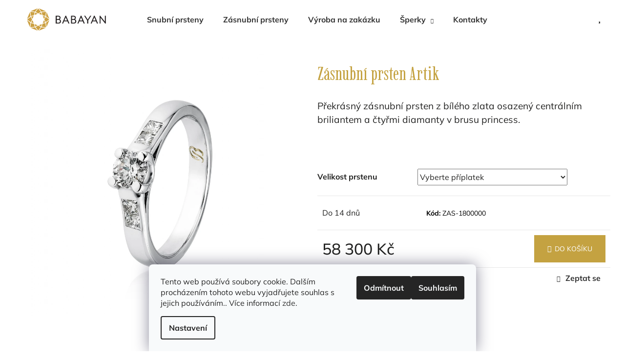

--- FILE ---
content_type: text/html; charset=utf-8
request_url: https://www.klenoty-babayan.cz/zasnubni-prsten-model-1800000/
body_size: 21457
content:
<!doctype html><html lang="cs" dir="ltr" class="header-background-dark external-fonts-loaded"><head><meta charset="utf-8" /><meta name="viewport" content="width=device-width,initial-scale=1" /><title>Zásnubní prsten Artik - Klenoty-Babayan</title><link rel="preconnect" href="https://cdn.myshoptet.com" /><link rel="dns-prefetch" href="https://cdn.myshoptet.com" /><link rel="preload" href="https://cdn.myshoptet.com/prj/dist/master/cms/libs/jquery/jquery-1.11.3.min.js" as="script" /><link href="https://cdn.myshoptet.com/prj/dist/master/cms/templates/frontend_templates/shared/css/font-face/mulish.css" rel="stylesheet"><link href="https://cdn.myshoptet.com/prj/dist/master/cms/templates/frontend_templates/shared/css/font-face/noto-sans.css" rel="stylesheet"><link href="https://cdn.myshoptet.com/prj/dist/master/shop/dist/font-shoptet-12.css.d637f40c301981789c16.css" rel="stylesheet"><script>
dataLayer = [];
dataLayer.push({'shoptet' : {
    "pageId": 694,
    "pageType": "productDetail",
    "currency": "CZK",
    "currencyInfo": {
        "decimalSeparator": ",",
        "exchangeRate": 1,
        "priceDecimalPlaces": 2,
        "symbol": "K\u010d",
        "symbolLeft": 0,
        "thousandSeparator": " "
    },
    "language": "cs",
    "projectId": 369492,
    "product": {
        "id": 1604,
        "guid": "9b43161c-5f25-11eb-a252-ecf4bbd79d2f",
        "hasVariants": false,
        "codes": [
            {
                "code": "ZAS-1800000"
            }
        ],
        "code": "ZAS-1800000",
        "name": "Z\u00e1snubn\u00ed prsten Artik",
        "appendix": "",
        "weight": 0,
        "currentCategory": "Z\u00e1snubn\u00ed prsteny",
        "currentCategoryGuid": "6eaaf881-c734-11ea-a6c2-b8ca3a6063f8",
        "defaultCategory": "Z\u00e1snubn\u00ed prsteny",
        "defaultCategoryGuid": "6eaaf881-c734-11ea-a6c2-b8ca3a6063f8",
        "currency": "CZK",
        "priceWithVat": 58300
    },
    "stocks": [
        {
            "id": "ext",
            "title": "Sklad",
            "isDeliveryPoint": 0,
            "visibleOnEshop": 1
        }
    ],
    "cartInfo": {
        "id": null,
        "freeShipping": false,
        "freeShippingFrom": 0,
        "leftToFreeGift": {
            "formattedPrice": "0 K\u010d",
            "priceLeft": 0
        },
        "freeGift": false,
        "leftToFreeShipping": {
            "priceLeft": 0,
            "dependOnRegion": 0,
            "formattedPrice": "0 K\u010d"
        },
        "discountCoupon": [],
        "getNoBillingShippingPrice": {
            "withoutVat": 0,
            "vat": 0,
            "withVat": 0
        },
        "cartItems": [],
        "taxMode": "ORDINARY"
    },
    "cart": [],
    "customer": {
        "priceRatio": 1,
        "priceListId": 1,
        "groupId": null,
        "registered": false,
        "mainAccount": false
    }
}});
dataLayer.push({'cookie_consent' : {
    "marketing": "denied",
    "analytics": "denied"
}});
document.addEventListener('DOMContentLoaded', function() {
    shoptet.consent.onAccept(function(agreements) {
        if (agreements.length == 0) {
            return;
        }
        dataLayer.push({
            'cookie_consent' : {
                'marketing' : (agreements.includes(shoptet.config.cookiesConsentOptPersonalisation)
                    ? 'granted' : 'denied'),
                'analytics': (agreements.includes(shoptet.config.cookiesConsentOptAnalytics)
                    ? 'granted' : 'denied')
            },
            'event': 'cookie_consent'
        });
    });
});
</script>
<meta property="og:type" content="website"><meta property="og:site_name" content="klenoty-babayan.cz"><meta property="og:url" content="https://www.klenoty-babayan.cz/zasnubni-prsten-model-1800000/"><meta property="og:title" content="Zásnubní prsten Artik - Klenoty-Babayan"><meta name="author" content="Klenoty-Babayan"><meta name="web_author" content="Shoptet.cz"><meta name="dcterms.rightsHolder" content="www.klenoty-babayan.cz"><meta name="robots" content="index,follow"><meta property="og:image" content="https://cdn.myshoptet.com/usr/www.klenoty-babayan.cz/user/shop/big/1604-1_3-prsten-1.jpg?6578b1fe"><meta property="og:description" content="Zásnubní prsten Artik. Překrásný zásnubní prsten z bílého zlata osazený centrálním briliantem a čtyřmi diamanty v brusu princess.
"><meta name="description" content="Zásnubní prsten Artik. Překrásný zásnubní prsten z bílého zlata osazený centrálním briliantem a čtyřmi diamanty v brusu princess.
"><meta property="product:price:amount" content="58300"><meta property="product:price:currency" content="CZK"><style>:root {--color-primary: #333333;--color-primary-h: 0;--color-primary-s: 0%;--color-primary-l: 20%;--color-primary-hover: #475B67;--color-primary-hover-h: 203;--color-primary-hover-s: 18%;--color-primary-hover-l: 34%;--color-secondary: #c4a241;--color-secondary-h: 44;--color-secondary-s: 53%;--color-secondary-l: 51%;--color-secondary-hover: #A68933;--color-secondary-hover-h: 45;--color-secondary-hover-s: 53%;--color-secondary-hover-l: 43%;--color-tertiary: #DDDDDD;--color-tertiary-h: 0;--color-tertiary-s: 0%;--color-tertiary-l: 87%;--color-tertiary-hover: #c4a241;--color-tertiary-hover-h: 44;--color-tertiary-hover-s: 53%;--color-tertiary-hover-l: 51%;--color-header-background: #333333;--template-font: "Mulish";--template-headings-font: "Noto Sans";--header-background-url: none;--cookies-notice-background: #F8FAFB;--cookies-notice-color: #252525;--cookies-notice-button-hover: #27263f;--cookies-notice-link-hover: #3b3a5f;--templates-update-management-preview-mode-content: "Náhled aktualizací šablony je aktivní pro váš prohlížeč."}</style>
    
    <link href="https://cdn.myshoptet.com/prj/dist/master/shop/dist/main-12.less.a712b24f4ee06168baf8.css" rel="stylesheet" />
        
    <script>var shoptet = shoptet || {};</script>
    <script src="https://cdn.myshoptet.com/prj/dist/master/shop/dist/main-3g-header.js.05f199e7fd2450312de2.js"></script>
<!-- User include --><!-- api 427(81) html code header -->
<link rel="stylesheet" href="https://cdn.myshoptet.com/usr/api2.dklab.cz/user/documents/_doplnky/instagram/369492/9/369492_9.css" type="text/css" /><style>
        :root {
            --dklab-instagram-header-color: #000000;  
            --dklab-instagram-header-background: #DDDDDD;  
            --dklab-instagram-font-weight: 700;
            --dklab-instagram-font-size: 180%;
            --dklab-instagram-logoUrl: url(https://cdn.myshoptet.com/usr/api2.dklab.cz/user/documents/_doplnky/instagram/img/logo-duha.png); 
            --dklab-instagram-logo-size-width: 40px;
            --dklab-instagram-logo-size-height: 40px;                        
            --dklab-instagram-hover-content: 0;                        
            --dklab-instagram-padding: 0px;                        
            --dklab-instagram-border-color: #888888;
            
        }
        </style>
<!-- service 427(81) html code header -->
<link rel="stylesheet" href="https://cdn.myshoptet.com/usr/api2.dklab.cz/user/documents/_doplnky/instagram/font/instagramplus.css" type="text/css" />

<!-- project html code header -->
<link rel="stylesheet" media="all" href="/user/documents/upload/aos.css">
<link rel="preconnect" href="https://fonts.gstatic.com">
<link href="https://fonts.googleapis.com/css2?family=Imbue:wght@400&display=swap" rel="stylesheet">

<link rel="stylesheet" media="all" href="/user/documents/upload/app.compiled.css?v=2.12" id="style">

<script type="text/javascript">
(function () {
  'use strict';

  const CATEGORY_HREF = '/snubni-prsteny';

  function isSnubniPrstenyPage() {
    const params = document.querySelector('.detail-parameters-wrapper');
    if (!params) return false;
    const links = params.querySelectorAll('a');
    for (const a of links) {
      const href = (a.getAttribute('href') || '').replace(/\/+$/, '');
      if (href === CATEGORY_HREF) return true;
    }
    return false;
  }

  function applyPrefix(el) {
    if (!el) return;
    if (el.querySelector('.od-prefix')) return;

    const txt = (el.textContent || '').trim().toLowerCase();
    if (txt.startsWith('od ')) return;

    const span = document.createElement('span');
    span.className = 'od-prefix';
    span.textContent = 'od ';
    el.insertBefore(span, el.firstChild || null);
  }

  function watchElement(el) {
    applyPrefix(el);
    const mo = new MutationObserver(() => applyPrefix(el));
    mo.observe(el, { childList: true, characterData: true, subtree: true });
  }

  function initOnceFound() {
    const el = document.querySelector('.calculated-price');
    if (el) watchElement(el);
  }

  function boot() {
    if (!isSnubniPrstenyPage()) return;

    initOnceFound();

    // Rerender/late-load guard
    const bodyMo = new MutationObserver(() => initOnceFound());
    bodyMo.observe(document.body, { childList: true, subtree: true });
  }

  if (document.readyState === 'loading') {
    document.addEventListener('DOMContentLoaded', boot);
  } else {
  	boot();
  }
})();
</script>
<!-- /User include --><link rel="shortcut icon" href="/favicon.ico" type="image/x-icon" /><link rel="canonical" href="https://www.klenoty-babayan.cz/zasnubni-prsten-model-1800000/" />    <!-- Global site tag (gtag.js) - Google Analytics -->
    <script async src="https://www.googletagmanager.com/gtag/js?id=UA-166978427-1"></script>
    <script>
        
        window.dataLayer = window.dataLayer || [];
        function gtag(){dataLayer.push(arguments);}
        

                    console.debug('default consent data');

            gtag('consent', 'default', {"ad_storage":"denied","analytics_storage":"denied","ad_user_data":"denied","ad_personalization":"denied","wait_for_update":500});
            dataLayer.push({
                'event': 'default_consent'
            });
        
        gtag('js', new Date());

                gtag('config', 'UA-166978427-1', { 'groups': "UA" });
        
        
        
        
        
        
        
        
                gtag('set', 'currency', 'CZK');

        gtag('event', 'view_item', {
            "send_to": "UA",
            "items": [
                {
                    "id": "ZAS-1800000",
                    "name": "Z\u00e1snubn\u00ed prsten Artik",
                    "category": "Z\u00e1snubn\u00ed prsteny",
                                                            "price": 48181.82
                }
            ]
        });
        
        
        
        
        
        
        
        
        
        
        
        
        document.addEventListener('DOMContentLoaded', function() {
            if (typeof shoptet.tracking !== 'undefined') {
                for (var id in shoptet.tracking.bannersList) {
                    gtag('event', 'view_promotion', {
                        "send_to": "UA",
                        "promotions": [
                            {
                                "id": shoptet.tracking.bannersList[id].id,
                                "name": shoptet.tracking.bannersList[id].name,
                                "position": shoptet.tracking.bannersList[id].position
                            }
                        ]
                    });
                }
            }

            shoptet.consent.onAccept(function(agreements) {
                if (agreements.length !== 0) {
                    console.debug('gtag consent accept');
                    var gtagConsentPayload =  {
                        'ad_storage': agreements.includes(shoptet.config.cookiesConsentOptPersonalisation)
                            ? 'granted' : 'denied',
                        'analytics_storage': agreements.includes(shoptet.config.cookiesConsentOptAnalytics)
                            ? 'granted' : 'denied',
                                                                                                'ad_user_data': agreements.includes(shoptet.config.cookiesConsentOptPersonalisation)
                            ? 'granted' : 'denied',
                        'ad_personalization': agreements.includes(shoptet.config.cookiesConsentOptPersonalisation)
                            ? 'granted' : 'denied',
                        };
                    console.debug('update consent data', gtagConsentPayload);
                    gtag('consent', 'update', gtagConsentPayload);
                    dataLayer.push(
                        { 'event': 'update_consent' }
                    );
                }
            });
        });
    </script>
</head><body class="desktop id-694 in-zasnubni-prsteny template-12 type-product type-detail one-column-body columns-3 ums_forms_redesign--off ums_a11y_category_page--on ums_discussion_rating_forms--off ums_flags_display_unification--on ums_a11y_login--on mobile-header-version-0"><noscript>
    <style>
        #header {
            padding-top: 0;
            position: relative !important;
            top: 0;
        }
        .header-navigation {
            position: relative !important;
        }
        .overall-wrapper {
            margin: 0 !important;
        }
        body:not(.ready) {
            visibility: visible !important;
        }
    </style>
    <div class="no-javascript">
        <div class="no-javascript__title">Musíte změnit nastavení vašeho prohlížeče</div>
        <div class="no-javascript__text">Podívejte se na: <a href="https://www.google.com/support/bin/answer.py?answer=23852">Jak povolit JavaScript ve vašem prohlížeči</a>.</div>
        <div class="no-javascript__text">Pokud používáte software na blokování reklam, může být nutné povolit JavaScript z této stránky.</div>
        <div class="no-javascript__text">Děkujeme.</div>
    </div>
</noscript>

        <div id="fb-root"></div>
        <script>
            window.fbAsyncInit = function() {
                FB.init({
//                    appId            : 'your-app-id',
                    autoLogAppEvents : true,
                    xfbml            : true,
                    version          : 'v19.0'
                });
            };
        </script>
        <script async defer crossorigin="anonymous" src="https://connect.facebook.net/cs_CZ/sdk.js"></script>    <div class="siteCookies siteCookies--bottom siteCookies--light js-siteCookies" role="dialog" data-testid="cookiesPopup" data-nosnippet>
        <div class="siteCookies__form">
            <div class="siteCookies__content">
                <div class="siteCookies__text">
                    Tento web používá soubory cookie. Dalším procházením tohoto webu vyjadřujete souhlas s jejich používáním.. Více informací <a href="https://369492.myshoptet.com/podminky-ochrany-osobnich-udaju/" target="\">zde</a>.
                </div>
                <p class="siteCookies__links">
                    <button class="siteCookies__link js-cookies-settings" aria-label="Nastavení cookies" data-testid="cookiesSettings">Nastavení</button>
                </p>
            </div>
            <div class="siteCookies__buttonWrap">
                                    <button class="siteCookies__button js-cookiesConsentSubmit" value="reject" aria-label="Odmítnout cookies" data-testid="buttonCookiesReject">Odmítnout</button>
                                <button class="siteCookies__button js-cookiesConsentSubmit" value="all" aria-label="Přijmout cookies" data-testid="buttonCookiesAccept">Souhlasím</button>
            </div>
        </div>
        <script>
            document.addEventListener("DOMContentLoaded", () => {
                const siteCookies = document.querySelector('.js-siteCookies');
                document.addEventListener("scroll", shoptet.common.throttle(() => {
                    const st = document.documentElement.scrollTop;
                    if (st > 1) {
                        siteCookies.classList.add('siteCookies--scrolled');
                    } else {
                        siteCookies.classList.remove('siteCookies--scrolled');
                    }
                }, 100));
            });
        </script>
    </div>
<a href="#content" class="skip-link sr-only">Přejít na obsah</a><div class="overall-wrapper">
    <div class="user-action">
                        <dialog id="login" class="dialog dialog--modal dialog--fullscreen js-dialog--modal" aria-labelledby="loginHeading">
        <div class="dialog__close dialog__close--arrow">
                        <button type="button" class="btn toggle-window-arr" data-dialog-close data-testid="backToShop">Zpět <span>do obchodu</span></button>
            </div>
        <div class="dialog__wrapper">
            <div class="dialog__content dialog__content--form">
                <div class="dialog__header">
                    <h2 id="loginHeading" class="dialog__heading dialog__heading--login">Přihlášení k vašemu účtu</h2>
                </div>
                <div id="customerLogin" class="dialog__body">
                    <form action="/action/Customer/Login/" method="post" id="formLoginIncluded" class="csrf-enabled formLogin" data-testid="formLogin"><input type="hidden" name="referer" value="" /><div class="form-group"><div class="input-wrapper email js-validated-element-wrapper no-label"><input type="email" name="email" class="form-control" autofocus placeholder="E-mailová adresa (např. jan@novak.cz)" data-testid="inputEmail" autocomplete="email" required /></div></div><div class="form-group"><div class="input-wrapper password js-validated-element-wrapper no-label"><input type="password" name="password" class="form-control" placeholder="Heslo" data-testid="inputPassword" autocomplete="current-password" required /><span class="no-display">Nemůžete vyplnit toto pole</span><input type="text" name="surname" value="" class="no-display" /></div></div><div class="form-group"><div class="login-wrapper"><button type="submit" class="btn btn-secondary btn-text btn-login" data-testid="buttonSubmit">Přihlásit se</button><div class="password-helper"><a href="/registrace/" data-testid="signup" rel="nofollow">Nová registrace</a><a href="/klient/zapomenute-heslo/" rel="nofollow">Zapomenuté heslo</a></div></div></div></form>
                </div>
            </div>
        </div>
    </dialog>
            </div>
<header id="header"><div class="container navigation-wrapper"><div class="site-name"><a href="/" data-testid="linkWebsiteLogo"><img src="https://cdn.myshoptet.com/usr/www.klenoty-babayan.cz/user/logos/logotyp.svg" alt="Klenoty-Babayan" fetchpriority="low" /></a></div><nav id="navigation" aria-label="Hlavní menu" data-collapsible="true"><div class="navigation-in menu"><ul class="menu-level-1" role="menubar" data-testid="headerMenuItems"><li class="menu-item-697" role="none"><a href="/snubni-prsteny/" data-testid="headerMenuItem" role="menuitem" aria-expanded="false"><b>Snubní prsteny</b></a></li>
<li class="menu-item-694" role="none"><a href="/zasnubni-prsteny/" class="active" data-testid="headerMenuItem" role="menuitem" aria-expanded="false"><b>Zásnubní prsteny</b></a></li>
<li class="menu-item-717" role="none"><a href="/vyroba/" data-testid="headerMenuItem" role="menuitem" aria-expanded="false"><b>Výroba na zakázku</b></a></li>
<li class="menu-item-700 ext" role="none"><a href="/sperky/" data-testid="headerMenuItem" role="menuitem" aria-haspopup="true" aria-expanded="false"><b>Šperky</b><span class="submenu-arrow"></span></a><ul class="menu-level-2" aria-label="Šperky" tabindex="-1" role="menu"><li class="menu-item-703" role="none"><a href="/nausnice/" data-image="https://cdn.myshoptet.com/usr/www.klenoty-babayan.cz/user/categories/thumb/_nausnice_b-1.jpg" data-testid="headerMenuItem" role="menuitem"><span>Náušnice</span></a>
                        </li><li class="menu-item-706" role="none"><a href="/prsteny/" data-image="https://cdn.myshoptet.com/usr/www.klenoty-babayan.cz/user/categories/thumb/img_8274.jpg" data-testid="headerMenuItem" role="menuitem"><span>Prsteny</span></a>
                        </li><li class="menu-item-709" role="none"><a href="/privesky/" data-image="https://cdn.myshoptet.com/usr/www.klenoty-babayan.cz/user/categories/thumb/img_8337.jpg" data-testid="headerMenuItem" role="menuitem"><span>Přívěsky</span></a>
                        </li><li class="menu-item-715" role="none"><a href="/naramky/" data-image="https://cdn.myshoptet.com/usr/www.klenoty-babayan.cz/user/categories/thumb/37ks_2mm_84300k___1_22ct-1.png" data-testid="headerMenuItem" role="menuitem"><span>Náramky</span></a>
                        </li></ul></li>
<li class="menu-item-725" role="none"><a href="/kontakty/" data-testid="headerMenuItem" role="menuitem" aria-expanded="false"><b>Kontakty</b></a></li>
</ul></div><span class="navigation-close"></span></nav><div class="menu-helper" data-testid="hamburgerMenu"><span>Více</span></div>

    <div class="navigation-buttons">
                <a href="#" class="toggle-window" data-target="search" data-testid="linkSearchIcon"><span class="sr-only">Hledat</span></a>
                    
        <button class="top-nav-button top-nav-button-login" type="button" data-dialog-id="login" aria-haspopup="dialog" aria-controls="login" data-testid="signin">
            <span class="sr-only">Přihlášení</span>
        </button>
                    <a href="/kosik/" class="toggle-window cart-count" data-target="cart" data-testid="headerCart" rel="nofollow" aria-haspopup="dialog" aria-expanded="false" aria-controls="cart-widget"><span class="sr-only">Nákupní košík</span></a>
        <a href="#" class="toggle-window" data-target="navigation" data-testid="hamburgerMenu"><span class="sr-only">Menu</span></a>
    </div>

</div></header><!-- / header -->


<div id="content-wrapper" class="container_resetted content-wrapper">
    
                                <div class="breadcrumbs" itemscope itemtype="https://schema.org/BreadcrumbList">
                                                                            <span id="navigation-first" data-basetitle="Klenoty-Babayan" itemprop="itemListElement" itemscope itemtype="https://schema.org/ListItem">
                <a href="/" itemprop="item" ><span itemprop="name">Domů</span></a>
                <span class="navigation-bullet">/</span>
                <meta itemprop="position" content="1" />
            </span>
                                <span id="navigation-1" itemprop="itemListElement" itemscope itemtype="https://schema.org/ListItem">
                <a href="/zasnubni-prsteny/" itemprop="item" data-testid="breadcrumbsSecondLevel"><span itemprop="name">Zásnubní prsteny</span></a>
                <span class="navigation-bullet">/</span>
                <meta itemprop="position" content="2" />
            </span>
                                            <span id="navigation-2" itemprop="itemListElement" itemscope itemtype="https://schema.org/ListItem" data-testid="breadcrumbsLastLevel">
                <meta itemprop="item" content="https://www.klenoty-babayan.cz/zasnubni-prsten-model-1800000/" />
                <meta itemprop="position" content="3" />
                <span itemprop="name" data-title="Zásnubní prsten Artik">Zásnubní prsten Artik <span class="appendix"></span></span>
            </span>
            </div>
            
    <div class="content-wrapper-in">
                <main id="content" class="content wide">
                            
<div class="p-detail" itemscope itemtype="https://schema.org/Product">

    
    <meta itemprop="name" content="Zásnubní prsten Artik" />
    <meta itemprop="category" content="Úvodní stránka &gt; Zásnubní prsteny &gt; Zásnubní prsten Artik" />
    <meta itemprop="url" content="https://www.klenoty-babayan.cz/zasnubni-prsten-model-1800000/" />
    <meta itemprop="image" content="https://cdn.myshoptet.com/usr/www.klenoty-babayan.cz/user/shop/big/1604-1_3-prsten-1.jpg?6578b1fe" />
            <meta itemprop="description" content="Překrásný zásnubní prsten z bílého zlata osazený centrálním briliantem a čtyřmi diamanty v brusu princess.
" />
                                            
        <div class="p-detail-inner">

        <div class="p-data-wrapper">
            <div class="p-detail-inner-header">
                                <h1>
                      Zásnubní prsten Artik                </h1>
            </div>

                            <div class="p-short-description" data-testid="productCardShortDescr">
                    <p>Překrásný zásnubní prsten z bílého zlata osazený centrálním briliantem a čtyřmi diamanty v brusu princess.</p>
<div class="flt-l padd-r-10"><br /><br /></div>
                </div>
            

            <form action="/action/Cart/addCartItem/" method="post" id="product-detail-form" class="pr-action csrf-enabled" data-testid="formProduct">
                <meta itemprop="productID" content="1604" /><meta itemprop="identifier" content="9b43161c-5f25-11eb-a252-ecf4bbd79d2f" /><meta itemprop="sku" content="ZAS-1800000" /><span itemprop="offers" itemscope itemtype="https://schema.org/Offer"><meta itemprop="url" content="https://www.klenoty-babayan.cz/zasnubni-prsten-model-1800000/" /><meta itemprop="price" content="58300.00" /><meta itemprop="priceCurrency" content="CZK" /><link itemprop="itemCondition" href="https://schema.org/NewCondition" /></span><input type="hidden" name="productId" value="1604" /><input type="hidden" name="priceId" value="412415" /><input type="hidden" name="language" value="cs" />

                <div class="p-variants-block">
                                    <table class="detail-parameters">
                        <tbody>
                        
                                                                                                                <tr class="surcharge-list">
                                    <th>
                                            Velikost prstenu
                                    </th>
                                    <td>
                                        <select name="surchargeParameterValueId[107]" class="parameter-id-107 surcharge-parameter" data-parameter-id="107" data-parameter-name="Velikost prstenu" required="required"><option value="" data-choose="true" data-index="0">Vyberte příplatek</option><option value="926" data-surcharge-final-price="0" data-surcharge-additional-price="0">45 +0 Kč</option><option value="929" data-surcharge-final-price="0" data-surcharge-additional-price="0">46 +0 Kč</option><option value="932" data-surcharge-final-price="0" data-surcharge-additional-price="0">47 +0 Kč</option><option value="935" data-surcharge-final-price="0" data-surcharge-additional-price="0">48 +0 Kč</option><option value="938" data-surcharge-final-price="0" data-surcharge-additional-price="0">49 +0 Kč</option><option value="941" data-surcharge-final-price="0" data-surcharge-additional-price="0">50 +0 Kč</option><option value="944" data-surcharge-final-price="0" data-surcharge-additional-price="0">51 +0 Kč</option><option value="947" data-surcharge-final-price="0" data-surcharge-additional-price="0">52 +0 Kč</option><option value="950" data-surcharge-final-price="0" data-surcharge-additional-price="0">53 +0 Kč</option><option value="953" data-surcharge-final-price="0" data-surcharge-additional-price="0">54 +0 Kč</option><option value="956" data-surcharge-final-price="0" data-surcharge-additional-price="0">55 +0 Kč</option><option value="959" data-surcharge-final-price="0" data-surcharge-additional-price="0">56 +0 Kč</option><option value="962" data-surcharge-final-price="0" data-surcharge-additional-price="0">57 +0 Kč</option><option value="965" data-surcharge-final-price="0" data-surcharge-additional-price="0">58 +0 Kč</option><option value="968" data-surcharge-final-price="0" data-surcharge-additional-price="0">59 +0 Kč</option><option value="971" data-surcharge-final-price="0" data-surcharge-additional-price="0">60 +0 Kč</option><option value="974" data-surcharge-final-price="0" data-surcharge-additional-price="0">61 +0 Kč</option><option value="977" data-surcharge-final-price="0" data-surcharge-additional-price="0">62 +0 Kč</option><option value="980" data-surcharge-final-price="0" data-surcharge-additional-price="0">63 +0 Kč</option><option value="983" data-surcharge-final-price="0" data-surcharge-additional-price="0">64 +0 Kč</option><option value="986" data-surcharge-final-price="0" data-surcharge-additional-price="0">65 +0 Kč</option></select>
                                    </td>
                                </tr>
                                                    
                                                                                                </tbody>
                    </table>
                            </div>



            <div class="p-basic-info-block">
                <div class="block">
                                                            

    
    <span class="availability-label" data-testid="labelAvailability">
                    Do 14 dnů            </span>
    
                                </div>
                <div class="block">
                                            <span class="p-code">
        <span class="p-code-label">Kód:</span>
                    <span>ZAS-1800000</span>
            </span>
                </div>
                <div class="block">
                                                        </div>
            </div>

                                        
            <div class="p-to-cart-block">
                            <div class="p-final-price-wrapper">
                                                            <strong class="price-final" data-testid="productCardPrice">
            <span class="price-final-holder calculated" data-price="58300">
                <span class="calculated-price">58 300 Kč</span>
    

        </span>
    </strong>
                                            <span class="price-measure">
                    
                        </span>
                    
                </div>
                            <div class="p-add-to-cart-wrapper">
                                <div class="add-to-cart" data-testid="divAddToCart">
                
<span class="quantity">
    <span
        class="increase-tooltip js-increase-tooltip"
        data-trigger="manual"
        data-container="body"
        data-original-title="Není možné zakoupit více než 9999 ks."
        aria-hidden="true"
        role="tooltip"
        data-testid="tooltip">
    </span>

    <span
        class="decrease-tooltip js-decrease-tooltip"
        data-trigger="manual"
        data-container="body"
        data-original-title="Minimální množství, které lze zakoupit, je 1 ks."
        aria-hidden="true"
        role="tooltip"
        data-testid="tooltip">
    </span>
    <label>
        <input
            type="number"
            name="amount"
            value="1"
            class="amount"
            autocomplete="off"
            data-decimals="0"
                        step="1"
            min="1"
            max="9999"
            aria-label="Množství"
            data-testid="cartAmount"/>
    </label>

    <button
        class="increase"
        type="button"
        aria-label="Zvýšit množství o 1"
        data-testid="increase">
            <span class="increase__sign">&plus;</span>
    </button>

    <button
        class="decrease"
        type="button"
        aria-label="Snížit množství o 1"
        data-testid="decrease">
            <span class="decrease__sign">&minus;</span>
    </button>
</span>
                    
                <button type="submit" class="btn btn-conversion add-to-cart-button" data-testid="buttonAddToCart" aria-label="Do košíku Zásnubní prsten Artik">Do košíku</button>
            
            </div>
                            </div>
            </div>


            </form>

            
            

            <div class="p-param-block">
                <div class="detail-parameters-wrapper">
                    <table class="detail-parameters second">
                        <tr>
    <th>
        <span class="row-header-label">
            Kategorie<span class="row-header-label-colon">:</span>
        </span>
    </th>
    <td>
        <a href="/zasnubni-prsteny/">Zásnubní prsteny</a>    </td>
</tr>
            <tr>
            <th>
                <span class="row-header-label">
                                            Barva materiálu<span class="row-header-label-colon">:</span>
                                    </span>
            </th>
            <td>
                                                            bílá                                                </td>
        </tr>
            <tr>
            <th>
                <span class="row-header-label">
                                            Číslo<span class="row-header-label-colon">:</span>
                                    </span>
            </th>
            <td>
                                                            18----22339                                                </td>
        </tr>
            <tr>
            <th>
                <span class="row-header-label">
                                            Čistota briliantu<span class="row-header-label-colon">:</span>
                                    </span>
            </th>
            <td>
                                                            VS/E                                                </td>
        </tr>
            <tr>
            <th>
                <span class="row-header-label">
                                            Kámen<span class="row-header-label-colon">:</span>
                                    </span>
            </th>
            <td>
                                                            Briliant                                                </td>
        </tr>
            <tr>
            <th>
                <span class="row-header-label">
                                            Materiál<span class="row-header-label-colon">:</span>
                                    </span>
            </th>
            <td>
                                                            Zlato                                                </td>
        </tr>
            <tr>
            <th>
                <span class="row-header-label">
                                            Počet kamenů (celkem)<span class="row-header-label-colon">:</span>
                                    </span>
            </th>
            <td>
                                                            5                                                </td>
        </tr>
            <tr>
            <th>
                <span class="row-header-label">
                                            Ryzost<span class="row-header-label-colon">:</span>
                                    </span>
            </th>
            <td>
                                                            14 karátů (585/1000)                                                </td>
        </tr>
            <tr>
            <th>
                <span class="row-header-label">
                                            Váha v karátech<span class="row-header-label-colon">:</span>
                                    </span>
            </th>
            <td>
                                                            0,470ct                                                </td>
        </tr>
                        </table>
                </div>
                <div class="social-buttons-wrapper">
                    <div class="link-icons" data-testid="productDetailActionIcons">
    <a href="#" class="link-icon print" title="Tisknout produkt"><span>Tisk</span></a>
    <a href="/zasnubni-prsten-model-1800000:dotaz/" class="link-icon chat" title="Mluvit s prodejcem" rel="nofollow"><span>Zeptat se</span></a>
                <a href="#" class="link-icon share js-share-buttons-trigger" title="Sdílet produkt"><span>Sdílet</span></a>
    </div>
                        <div class="social-buttons no-display">
                    <div class="twitter">
                <script>
        window.twttr = (function(d, s, id) {
            var js, fjs = d.getElementsByTagName(s)[0],
                t = window.twttr || {};
            if (d.getElementById(id)) return t;
            js = d.createElement(s);
            js.id = id;
            js.src = "https://platform.twitter.com/widgets.js";
            fjs.parentNode.insertBefore(js, fjs);
            t._e = [];
            t.ready = function(f) {
                t._e.push(f);
            };
            return t;
        }(document, "script", "twitter-wjs"));
        </script>

<a
    href="https://twitter.com/share"
    class="twitter-share-button"
        data-lang="cs"
    data-url="https://www.klenoty-babayan.cz/zasnubni-prsten-model-1800000/"
>Tweet</a>

            </div>
                    <div class="facebook">
                <div
            data-layout="button_count"
        class="fb-like"
        data-action="like"
        data-show-faces="false"
        data-share="false"
                        data-width="285"
        data-height="26"
    >
</div>

            </div>
                                <div class="close-wrapper">
        <a href="#" class="close-after js-share-buttons-trigger" title="Sdílet produkt">Zavřít</a>
    </div>

            </div>
                </div>
            </div>


                                </div>

        <div class="p-image-wrapper">
            
            <div class="p-image" style="" data-testid="mainImage">
                

<a href="https://cdn.myshoptet.com/usr/www.klenoty-babayan.cz/user/shop/big/1604-1_3-prsten-1.jpg?6578b1fe" class="p-main-image cbox"><img src="https://cdn.myshoptet.com/usr/www.klenoty-babayan.cz/user/shop/big/1604-1_3-prsten-1.jpg?6578b1fe" alt="3 Prsten(1)" width="1024" height="1024"  fetchpriority="high" />
</a>                


                

    

            </div>
            <div class="row">
                            </div>

        </div>
    </div>

    <div class="container container--bannersBenefit">
            </div>

        



        
    <div class="shp-tabs-wrapper p-detail-tabs-wrapper">
        <div class="row">
            <div class="col-sm-12 shp-tabs-row responsive-nav">
                <div class="shp-tabs-holder">
    <ul id="p-detail-tabs" class="shp-tabs p-detail-tabs visible-links" role="tablist">
                            <li class="shp-tab active" data-testid="tabDescription">
                <a href="#description" class="shp-tab-link" role="tab" data-toggle="tab">Popis</a>
            </li>
                                                <li class="shp-tab" data-testid="tabRelatedProducts">
                <a href="#productsRelated" class="shp-tab-link" role="tab" data-toggle="tab">Související (1)</a>
            </li>
                                                                                                         <li class="shp-tab" data-testid="tabDiscussion">
                                <a href="#productDiscussion" class="shp-tab-link" role="tab" data-toggle="tab">Diskuze</a>
            </li>
                                        </ul>
</div>
            </div>
            <div class="col-sm-12 ">
                <div id="tab-content" class="tab-content">
                                                                                                            <div id="description" class="tab-pane fade in active" role="tabpanel">
        <div class="description-inner">
            <div class="basic-description">
                
                                    <p>Popis produktu není dostupný</p>
                            </div>
            
        </div>
    </div>
                                                    
    <div id="productsRelated" class="tab-pane fade" role="tabpanel">

        <div class="products products-block products-additional p-switchable">
            
        
                    <div class="product col-sm-6 col-md-12 col-lg-6 active related-sm-screen-show">
    <div class="p" data-micro="product" data-micro-product-id="1559" data-micro-identifier="984e7e9c-5f25-11eb-8292-ecf4bbd79d2f" data-testid="productItem">
                    <a href="/zasnubni-prsten-model-3942-01/" class="image">
                <img src="data:image/svg+xml,%3Csvg%20width%3D%22423%22%20height%3D%22423%22%20xmlns%3D%22http%3A%2F%2Fwww.w3.org%2F2000%2Fsvg%22%3E%3C%2Fsvg%3E" alt="Prsten 01 doostren" data-micro-image="https://cdn.myshoptet.com/usr/www.klenoty-babayan.cz/user/shop/big/1559-1_prsten-01-doostren.jpg?6578b1fe" width="423" height="423"  data-src="https://cdn.myshoptet.com/usr/www.klenoty-babayan.cz/user/shop/detail/1559-1_prsten-01-doostren.jpg?6578b1fe
" fetchpriority="low" />
                                                                                                                                    
    

    


            </a>
        
        <div class="p-in">

            <div class="p-in-in">
                <a href="/zasnubni-prsten-model-3942-01/" class="name" data-micro="url">
                    <span data-micro="name" data-testid="productCardName">
                          Zásnubní prsten Diamond Flower                    </span>
                </a>
                
    
                            </div>

            <div class="p-bottom no-buttons">
                
                <div data-micro="offer"
    data-micro-price="59000.00"
    data-micro-price-currency="CZK"
>
                    <div class="prices">
                                                                                
                        
                        
                        
            <div class="price price-final" data-testid="productCardPrice">
        <strong>
                                        59 000 Kč
                    </strong>
        

        
    </div>


                        

                    </div>

                    

                                            <div class="p-tools">
                                                                                    
    
                                                                                            <a href="/zasnubni-prsten-model-3942-01/" class="btn btn-primary" aria-hidden="true" tabindex="-1">Detail</a>
                                                    </div>
                    
                                                        

                </div>

            </div>

        </div>

        
    

                    <span class="no-display" data-micro="sku">ZAS-3942/01</span>
    
    </div>
</div>
            </div>

        
    </div>
                                                                                                            <div id="productDiscussion" class="tab-pane fade" role="tabpanel" data-testid="areaDiscussion">
        <div id="discussionWrapper" class="discussion-wrapper unveil-wrapper" data-parent-tab="productDiscussion" data-testid="wrapperDiscussion">
                                    
    <div class="discussionContainer js-discussion-container" data-editorid="discussion">
                    <p data-testid="textCommentNotice">Buďte první, kdo napíše příspěvek k této položce. </p>
                                                        <div class="add-comment discussion-form-trigger" data-unveil="discussion-form" aria-expanded="false" aria-controls="discussion-form" role="button">
                <span class="link-like comment-icon" data-testid="buttonAddComment">Přidat komentář</span>
                        </div>
                        <div id="discussion-form" class="discussion-form vote-form js-hidden">
                            <form action="/action/ProductDiscussion/addPost/" method="post" id="formDiscussion" data-testid="formDiscussion">
    <input type="hidden" name="formId" value="9" />
    <input type="hidden" name="discussionEntityId" value="1604" />
            <div class="row">
        <div class="form-group col-xs-12 col-sm-6">
            <input type="text" name="fullName" value="" id="fullName" class="form-control" placeholder="Jméno" data-testid="inputUserName"/>
                        <span class="no-display">Nevyplňujte toto pole:</span>
            <input type="text" name="surname" value="" class="no-display" />
        </div>
        <div class="form-group js-validated-element-wrapper no-label col-xs-12 col-sm-6">
            <input type="email" name="email" value="" id="email" class="form-control js-validate-required" placeholder="E-mail" data-testid="inputEmail"/>
        </div>
        <div class="col-xs-12">
            <div class="form-group">
                <input type="text" name="title" id="title" class="form-control" placeholder="Název" data-testid="inputTitle" />
            </div>
            <div class="form-group no-label js-validated-element-wrapper">
                <textarea name="message" id="message" class="form-control js-validate-required" rows="7" placeholder="Komentář" data-testid="inputMessage"></textarea>
            </div>
                                <div class="form-group js-validated-element-wrapper consents consents-first">
            <input
                type="hidden"
                name="consents[]"
                id="discussionConsents37"
                value="37"
                                                        data-special-message="validatorConsent"
                            />
                                        <label for="discussionConsents37" class="whole-width">
                                        Vložením komentáře souhlasíte s <a href="/podminky-ochrany-osobnich-udaju/" target="_blank" rel="noopener noreferrer">podmínkami ochrany osobních údajů</a>
                </label>
                    </div>
                            <fieldset class="box box-sm box-bg-default">
    <h4>Bezpečnostní kontrola</h4>
    <div class="form-group captcha-image">
        <img src="[data-uri]" alt="" data-testid="imageCaptcha" width="150" height="40"  fetchpriority="low" />
    </div>
    <div class="form-group js-validated-element-wrapper smart-label-wrapper">
        <label for="captcha"><span class="required-asterisk">Opište text z obrázku</span></label>
        <input type="text" id="captcha" name="captcha" class="form-control js-validate js-validate-required">
    </div>
</fieldset>
            <div class="form-group">
                <input type="submit" value="Odeslat komentář" class="btn btn-sm btn-primary" data-testid="buttonSendComment" />
            </div>
        </div>
    </div>
</form>

                    </div>
                    </div>

        </div>
    </div>
                                                        </div>
            </div>
        </div>
    </div>
</div>
                    </main>
    </div>
    
            
    
                    <div id="cart-widget" class="content-window cart-window" role="dialog" aria-hidden="true">
                <div class="content-window-in cart-window-in">
                                <button type="button" class="btn toggle-window-arr toggle-window" data-target="cart" data-testid="backToShop" aria-controls="cart-widget">Zpět <span>do obchodu</span></button>
                        <div class="container place-cart-here">
                        <div class="loader-overlay">
                            <div class="loader"></div>
                        </div>
                    </div>
                </div>
            </div>
            <div class="content-window search-window" itemscope itemtype="https://schema.org/WebSite">
                <meta itemprop="headline" content="Zásnubní prsteny"/><meta itemprop="url" content="https://www.klenoty-babayan.cz"/><meta itemprop="text" content="Zásnubní prsten Artik. Překrásný zásnubní prsten z bílého zlata osazený centrálním briliantem a čtyřmi diamanty v brusu princess. "/>                <div class="content-window-in search-window-in">
                                <button type="button" class="btn toggle-window-arr toggle-window" data-target="search" data-testid="backToShop" aria-controls="cart-widget">Zpět <span>do obchodu</span></button>
                        <div class="container">
                        <div class="search"><h2>Co potřebujete najít?</h2><form action="/action/ProductSearch/prepareString/" method="post"
    id="formSearchForm" class="search-form compact-form js-search-main"
    itemprop="potentialAction" itemscope itemtype="https://schema.org/SearchAction" data-testid="searchForm">
    <fieldset>
        <meta itemprop="target"
            content="https://www.klenoty-babayan.cz/vyhledavani/?string={string}"/>
        <input type="hidden" name="language" value="cs"/>
        
            
<input
    type="search"
    name="string"
        class="query-input form-control search-input js-search-input lg"
    placeholder="Napište, co hledáte"
    autocomplete="off"
    required
    itemprop="query-input"
    aria-label="Vyhledávání"
    data-testid="searchInput"
>
            <button type="submit" class="btn btn-default btn-arrow-right btn-lg" data-testid="searchBtn"><span class="sr-only">Hledat</span></button>
        
    </fieldset>
</form>
<h3>Doporučujeme</h3><div class="recommended-products"></div></div>
                    </div>
                </div>
            </div>
            
</div>
        
        
                            <footer id="footer">
                    <h2 class="sr-only">Zápatí</h2>
                    
    
                                                                <div class="container footer-rows">
                            
                                                


<div class="row custom-footer elements-many">
                    
        <div class="custom-footer__instagram col-sm-6 col-lg-3">
                                                                                                                        <h4><span>Instagram</span></h4>
        
    
                                                        </div>
                    
        <div class="custom-footer__banner1 col-sm-6 col-lg-3">
                            <div class="banner"><div class="banner-wrapper"><span data-ec-promo-id="60"><img src='https://cdn.myshoptet.com/usr/www.klenoty-babayan.cz/user/documents/upload/logo.svg?v=4'></span></div></div>
                    </div>
                    
        <div class="custom-footer__contact col-sm-6 col-lg-3">
                                                                                                            <h4><span>Kontakt</span></h4>


    <div class="contact-box no-image" data-testid="contactbox">
                            <strong data-testid="contactboxName">Ašot Babayan</strong>
        
        <ul>
                            <li>
                    <span class="mail" data-testid="contactboxEmail">
                                                    <a href="mailto:info&#64;klenoty-babayan.cz">info<!---->&#64;<!---->klenoty-babayan.cz</a>
                                            </span>
                </li>
            
            
                            <li>
                    <span class="cellphone">
                                                                                <a href="tel:+420603338383" aria-label="Zavolat na +420603338383" data-testid="contactboxCellphone">
                                +420 603 338 383
                            </a>
                                            </span>
                </li>
            
            

                
                
                
                
                
                
                
            

        </ul>

    </div>


<script type="application/ld+json">
    {
        "@context" : "https://schema.org",
        "@type" : "Organization",
        "name" : "Klenoty-Babayan",
        "url" : "https://www.klenoty-babayan.cz",
                "employee" : "Ašot Babayan",
                    "email" : "info@klenoty-babayan.cz",
                            "telephone" : "+420 603 338 383",
                                
                                                    "sameAs" : ["\", \"\", \""]
            }
</script>

                                                        </div>
                    
        <div class="custom-footer__articles col-sm-6 col-lg-3">
                                                                                                                        <h4><span>Informace pro vás</span></h4>
    <ul>
                    <li><a href="/vyroba/">Výroba na zakázku</a></li>
                    <li><a href="/o-nas/">O nás</a></li>
                    <li><a href="/jak-nakupovat/">Jak nakupovat</a></li>
                    <li><a href="/obchodni-podminky/">Obchodní podmínky</a></li>
                    <li><a href="/reklamacni-rad/">Reklamační řád</a></li>
                    <li><a href="/podminky-ochrany-osobnich-udaju/">Podmínky ochrany osobních údajů </a></li>
                    <li><a href="/cookies/">Cookies</a></li>
            </ul>

                                                        </div>
                    
        <div class="custom-footer__banner2 col-sm-6 col-lg-3">
                            <div class="banner"><div class="banner-wrapper"><span data-ec-promo-id="12"><div id="footer-soc">
<a href="https://www.facebook.com/aurumantis.cz" id="fb" target="_blank">FB</a>
<a href="https://www.instagram.com/babayan_wedding_rings/" id="ig" target="_blank">IG</a>

<div id="assoc">
<img src='https://cdn.myshoptet.com/usr/www.klenoty-babayan.cz/user/documents/upload/footer.png' />
</div>
<div id="punc-list"><a href="/user/documents/upload/puncovni-znaky.png" target="_blank">Přehled puncovních značek.</a></div>
</div>

<p id="cookies">
  Tento web používá soubory cookie. Dalším procházením tohoto webu vyjadřujete souhlas s jejich používáním.
</p></span></div></div>
                    </div>
    </div>
                        </div>
                                        
            
                    
                        <div class="container footer-bottom">
                            <span id="signature" style="display: inline-block !important; visibility: visible !important;"><a href="https://www.shoptet.cz/?utm_source=footer&utm_medium=link&utm_campaign=create_by_shoptet" class="image" target="_blank"><img src="data:image/svg+xml,%3Csvg%20width%3D%2217%22%20height%3D%2217%22%20xmlns%3D%22http%3A%2F%2Fwww.w3.org%2F2000%2Fsvg%22%3E%3C%2Fsvg%3E" data-src="https://cdn.myshoptet.com/prj/dist/master/cms/img/common/logo/shoptetLogo.svg" width="17" height="17" alt="Shoptet" class="vam" fetchpriority="low" /></a><a href="https://www.shoptet.cz/?utm_source=footer&utm_medium=link&utm_campaign=create_by_shoptet" class="title" target="_blank">Vytvořil Shoptet</a></span>
                            <span class="copyright" data-testid="textCopyright">
                                Copyright 2026 <strong>Klenoty-Babayan</strong>. Všechna práva vyhrazena.                                                                    <a href="#" class="cookies-settings js-cookies-settings" data-testid="cookiesSettings">Upravit nastavení cookies</a>
                                                            </span>
                        </div>
                    
                    
                                            
                </footer>
                <!-- / footer -->
                    
        </div>
        <!-- / overall-wrapper -->

                    <script src="https://cdn.myshoptet.com/prj/dist/master/cms/libs/jquery/jquery-1.11.3.min.js"></script>
                <script>var shoptet = shoptet || {};shoptet.abilities = {"about":{"generation":3,"id":"12"},"config":{"category":{"product":{"image_size":"detail"}},"navigation_breakpoint":991,"number_of_active_related_products":4,"product_slider":{"autoplay":false,"autoplay_speed":3000,"loop":true,"navigation":true,"pagination":true,"shadow_size":0}},"elements":{"recapitulation_in_checkout":true},"feature":{"directional_thumbnails":false,"extended_ajax_cart":true,"extended_search_whisperer":false,"fixed_header":false,"images_in_menu":false,"product_slider":false,"simple_ajax_cart":false,"smart_labels":false,"tabs_accordion":false,"tabs_responsive":true,"top_navigation_menu":false,"user_action_fullscreen":true}};shoptet.design = {"template":{"name":"Step","colorVariant":"12-eight"},"layout":{"homepage":"catalog4","subPage":"catalog4","productDetail":"catalog3"},"colorScheme":{"conversionColor":"#c4a241","conversionColorHover":"#A68933","color1":"#333333","color2":"#475B67","color3":"#DDDDDD","color4":"#c4a241"},"fonts":{"heading":"Noto Sans","text":"Mulish"},"header":{"backgroundImage":null,"image":null,"logo":"https:\/\/www.klenoty-babayan.czuser\/logos\/logotyp.svg","color":"#333333"},"background":{"enabled":false,"color":null,"image":null}};shoptet.config = {};shoptet.events = {};shoptet.runtime = {};shoptet.content = shoptet.content || {};shoptet.updates = {};shoptet.messages = [];shoptet.messages['lightboxImg'] = "Obrázek";shoptet.messages['lightboxOf'] = "z";shoptet.messages['more'] = "Více";shoptet.messages['cancel'] = "Zrušit";shoptet.messages['removedItem'] = "Položka byla odstraněna z košíku.";shoptet.messages['discountCouponWarning'] = "Zapomněli jste uplatnit slevový kupón. Pro pokračování jej uplatněte pomocí tlačítka vedle vstupního pole, nebo jej smažte.";shoptet.messages['charsNeeded'] = "Prosím, použijte minimálně 3 znaky!";shoptet.messages['invalidCompanyId'] = "Neplané IČ, povoleny jsou pouze číslice";shoptet.messages['needHelp'] = "Potřebujete pomoc?";shoptet.messages['showContacts'] = "Zobrazit kontakty";shoptet.messages['hideContacts'] = "Skrýt kontakty";shoptet.messages['ajaxError'] = "Došlo k chybě; obnovte prosím stránku a zkuste to znovu.";shoptet.messages['variantWarning'] = "Zvolte prosím variantu produktu.";shoptet.messages['chooseVariant'] = "Zvolte variantu";shoptet.messages['unavailableVariant'] = "Tato varianta není dostupná a není možné ji objednat.";shoptet.messages['withVat'] = "včetně DPH";shoptet.messages['withoutVat'] = "bez DPH";shoptet.messages['toCart'] = "Do košíku";shoptet.messages['emptyCart'] = "Prázdný košík";shoptet.messages['change'] = "Změnit";shoptet.messages['chosenBranch'] = "Zvolená pobočka";shoptet.messages['validatorRequired'] = "Povinné pole";shoptet.messages['validatorEmail'] = "Prosím vložte platnou e-mailovou adresu";shoptet.messages['validatorUrl'] = "Prosím vložte platnou URL adresu";shoptet.messages['validatorDate'] = "Prosím vložte platné datum";shoptet.messages['validatorNumber'] = "Vložte číslo";shoptet.messages['validatorDigits'] = "Prosím vložte pouze číslice";shoptet.messages['validatorCheckbox'] = "Zadejte prosím všechna povinná pole";shoptet.messages['validatorConsent'] = "Bez souhlasu nelze odeslat.";shoptet.messages['validatorPassword'] = "Hesla se neshodují";shoptet.messages['validatorInvalidPhoneNumber'] = "Vyplňte prosím platné telefonní číslo bez předvolby.";shoptet.messages['validatorInvalidPhoneNumberSuggestedRegion'] = "Neplatné číslo — navržený region: %1";shoptet.messages['validatorInvalidCompanyId'] = "Neplatné IČ, musí být ve tvaru jako %1";shoptet.messages['validatorFullName'] = "Nezapomněli jste příjmení?";shoptet.messages['validatorHouseNumber'] = "Prosím zadejte správné číslo domu";shoptet.messages['validatorZipCode'] = "Zadané PSČ neodpovídá zvolené zemi";shoptet.messages['validatorShortPhoneNumber'] = "Telefonní číslo musí mít min. 8 znaků";shoptet.messages['choose-personal-collection'] = "Prosím vyberte místo doručení u osobního odběru, není zvoleno.";shoptet.messages['choose-external-shipping'] = "Upřesněte prosím vybraný způsob dopravy";shoptet.messages['choose-ceska-posta'] = "Pobočka České Pošty není určena, zvolte prosím některou";shoptet.messages['choose-hupostPostaPont'] = "Pobočka Maďarské pošty není vybrána, zvolte prosím nějakou";shoptet.messages['choose-postSk'] = "Pobočka Slovenské pošty není zvolena, vyberte prosím některou";shoptet.messages['choose-ulozenka'] = "Pobočka Uloženky nebyla zvolena, prosím vyberte některou";shoptet.messages['choose-zasilkovna'] = "Pobočka Zásilkovny nebyla zvolena, prosím vyberte některou";shoptet.messages['choose-ppl-cz'] = "Pobočka PPL ParcelShop nebyla vybrána, vyberte prosím jednu";shoptet.messages['choose-glsCz'] = "Pobočka GLS ParcelShop nebyla zvolena, prosím vyberte některou";shoptet.messages['choose-dpd-cz'] = "Ani jedna z poboček služby DPD Parcel Shop nebyla zvolená, prosím vyberte si jednu z možností.";shoptet.messages['watchdogType'] = "Je zapotřebí vybrat jednu z možností u sledování produktu.";shoptet.messages['watchdog-consent-required'] = "Musíte zaškrtnout všechny povinné souhlasy";shoptet.messages['watchdogEmailEmpty'] = "Prosím vyplňte e-mail";shoptet.messages['privacyPolicy'] = 'Musíte souhlasit s ochranou osobních údajů';shoptet.messages['amountChanged'] = '(množství bylo změněno)';shoptet.messages['unavailableCombination'] = 'Není k dispozici v této kombinaci';shoptet.messages['specifyShippingMethod'] = 'Upřesněte dopravu';shoptet.messages['PIScountryOptionMoreBanks'] = 'Možnost platby z %1 bank';shoptet.messages['PIScountryOptionOneBank'] = 'Možnost platby z 1 banky';shoptet.messages['PIScurrencyInfoCZK'] = 'V měně CZK lze zaplatit pouze prostřednictvím českých bank.';shoptet.messages['PIScurrencyInfoHUF'] = 'V měně HUF lze zaplatit pouze prostřednictvím maďarských bank.';shoptet.messages['validatorVatIdWaiting'] = "Ověřujeme";shoptet.messages['validatorVatIdValid'] = "Ověřeno";shoptet.messages['validatorVatIdInvalid'] = "DIČ se nepodařilo ověřit, i přesto můžete objednávku dokončit";shoptet.messages['validatorVatIdInvalidOrderForbid'] = "Zadané DIČ nelze nyní ověřit, protože služba ověřování je dočasně nedostupná. Zkuste opakovat zadání později, nebo DIČ vymažte s vaši objednávku dokončete v režimu OSS. Případně kontaktujte prodejce.";shoptet.messages['validatorVatIdInvalidOssRegime'] = "Zadané DIČ nemůže být ověřeno, protože služba ověřování je dočasně nedostupná. Vaše objednávka bude dokončena v režimu OSS. Případně kontaktujte prodejce.";shoptet.messages['previous'] = "Předchozí";shoptet.messages['next'] = "Následující";shoptet.messages['close'] = "Zavřít";shoptet.messages['imageWithoutAlt'] = "Tento obrázek nemá popisek";shoptet.messages['newQuantity'] = "Nové množství:";shoptet.messages['currentQuantity'] = "Aktuální množství:";shoptet.messages['quantityRange'] = "Prosím vložte číslo v rozmezí %1 a %2";shoptet.messages['skipped'] = "Přeskočeno";shoptet.messages.validator = {};shoptet.messages.validator.nameRequired = "Zadejte jméno a příjmení.";shoptet.messages.validator.emailRequired = "Zadejte e-mailovou adresu (např. jan.novak@example.com).";shoptet.messages.validator.phoneRequired = "Zadejte telefonní číslo.";shoptet.messages.validator.messageRequired = "Napište komentář.";shoptet.messages.validator.descriptionRequired = shoptet.messages.validator.messageRequired;shoptet.messages.validator.captchaRequired = "Vyplňte bezpečnostní kontrolu.";shoptet.messages.validator.consentsRequired = "Potvrďte svůj souhlas.";shoptet.messages.validator.scoreRequired = "Zadejte počet hvězdiček.";shoptet.messages.validator.passwordRequired = "Zadejte heslo, které bude obsahovat min. 4 znaky.";shoptet.messages.validator.passwordAgainRequired = shoptet.messages.validator.passwordRequired;shoptet.messages.validator.currentPasswordRequired = shoptet.messages.validator.passwordRequired;shoptet.messages.validator.birthdateRequired = "Zadejte datum narození.";shoptet.messages.validator.billFullNameRequired = "Zadejte jméno a příjmení.";shoptet.messages.validator.deliveryFullNameRequired = shoptet.messages.validator.billFullNameRequired;shoptet.messages.validator.billStreetRequired = "Zadejte název ulice.";shoptet.messages.validator.deliveryStreetRequired = shoptet.messages.validator.billStreetRequired;shoptet.messages.validator.billHouseNumberRequired = "Zadejte číslo domu.";shoptet.messages.validator.deliveryHouseNumberRequired = shoptet.messages.validator.billHouseNumberRequired;shoptet.messages.validator.billZipRequired = "Zadejte PSČ.";shoptet.messages.validator.deliveryZipRequired = shoptet.messages.validator.billZipRequired;shoptet.messages.validator.billCityRequired = "Zadejte název města.";shoptet.messages.validator.deliveryCityRequired = shoptet.messages.validator.billCityRequired;shoptet.messages.validator.companyIdRequired = "Zadejte IČ.";shoptet.messages.validator.vatIdRequired = "Zadejte DIČ.";shoptet.messages.validator.billCompanyRequired = "Zadejte název společnosti.";shoptet.messages['loading'] = "Načítám…";shoptet.messages['stillLoading'] = "Stále načítám…";shoptet.messages['loadingFailed'] = "Načtení se nezdařilo. Zkuste to znovu.";shoptet.messages['productsSorted'] = "Produkty seřazeny.";shoptet.messages['formLoadingFailed'] = "Formulář se nepodařilo načíst. Zkuste to prosím znovu.";shoptet.messages.moreInfo = "Více informací";shoptet.config.orderingProcess = {active: false,step: false};shoptet.config.documentsRounding = '3';shoptet.config.documentPriceDecimalPlaces = '0';shoptet.config.thousandSeparator = ' ';shoptet.config.decSeparator = ',';shoptet.config.decPlaces = '2';shoptet.config.decPlacesSystemDefault = '2';shoptet.config.currencySymbol = 'Kč';shoptet.config.currencySymbolLeft = '0';shoptet.config.defaultVatIncluded = 1;shoptet.config.defaultProductMaxAmount = 9999;shoptet.config.inStockAvailabilityId = -1;shoptet.config.defaultProductMaxAmount = 9999;shoptet.config.inStockAvailabilityId = -1;shoptet.config.cartActionUrl = '/action/Cart';shoptet.config.advancedOrderUrl = '/action/Cart/GetExtendedOrder/';shoptet.config.cartContentUrl = '/action/Cart/GetCartContent/';shoptet.config.stockAmountUrl = '/action/ProductStockAmount/';shoptet.config.addToCartUrl = '/action/Cart/addCartItem/';shoptet.config.removeFromCartUrl = '/action/Cart/deleteCartItem/';shoptet.config.updateCartUrl = '/action/Cart/setCartItemAmount/';shoptet.config.addDiscountCouponUrl = '/action/Cart/addDiscountCoupon/';shoptet.config.setSelectedGiftUrl = '/action/Cart/setSelectedGift/';shoptet.config.rateProduct = '/action/ProductDetail/RateProduct/';shoptet.config.customerDataUrl = '/action/OrderingProcess/step2CustomerAjax/';shoptet.config.registerUrl = '/registrace/';shoptet.config.agreementCookieName = 'site-agreement';shoptet.config.cookiesConsentUrl = '/action/CustomerCookieConsent/';shoptet.config.cookiesConsentIsActive = 1;shoptet.config.cookiesConsentOptAnalytics = 'analytics';shoptet.config.cookiesConsentOptPersonalisation = 'personalisation';shoptet.config.cookiesConsentOptNone = 'none';shoptet.config.cookiesConsentRefuseDuration = 180;shoptet.config.cookiesConsentName = 'CookiesConsent';shoptet.config.agreementCookieExpire = 30;shoptet.config.cookiesConsentSettingsUrl = '/cookies-settings/';shoptet.config.fonts = {"google":{"attributes":"300,400,700,900:latin-ext","families":["Mulish","Noto Sans"],"urls":["https:\/\/cdn.myshoptet.com\/prj\/dist\/master\/cms\/templates\/frontend_templates\/shared\/css\/font-face\/mulish.css","https:\/\/cdn.myshoptet.com\/prj\/dist\/master\/cms\/templates\/frontend_templates\/shared\/css\/font-face\/noto-sans.css"]},"custom":{"families":["shoptet"],"urls":["https:\/\/cdn.myshoptet.com\/prj\/dist\/master\/shop\/dist\/font-shoptet-12.css.d637f40c301981789c16.css"]}};shoptet.config.mobileHeaderVersion = '0';shoptet.config.fbCAPIEnabled = false;shoptet.config.fbPixelEnabled = false;shoptet.config.fbCAPIUrl = '/action/FacebookCAPI/';shoptet.content.regexp = /strana-[0-9]+[\/]/g;shoptet.content.colorboxHeader = '<div class="colorbox-html-content">';shoptet.content.colorboxFooter = '</div>';shoptet.customer = {};shoptet.csrf = shoptet.csrf || {};shoptet.csrf.token = 'csrf_aZ/7n5HK78e879909eb851b6';shoptet.csrf.invalidTokenModal = '<div><h2>Přihlaste se prosím znovu</h2><p>Omlouváme se, ale Váš CSRF token pravděpodobně vypršel. Abychom mohli udržet Vaši bezpečnost na co největší úrovni potřebujeme, abyste se znovu přihlásili.</p><p>Děkujeme za pochopení.</p><div><a href="/login/?backTo=%2Fzasnubni-prsten-model-1800000%2F">Přihlášení</a></div></div> ';shoptet.csrf.formsSelector = 'csrf-enabled';shoptet.csrf.submitListener = true;shoptet.csrf.validateURL = '/action/ValidateCSRFToken/Index/';shoptet.csrf.refreshURL = '/action/RefreshCSRFTokenNew/Index/';shoptet.csrf.enabled = true;shoptet.config.googleAnalytics ||= {};shoptet.config.googleAnalytics.isGa4Enabled = true;shoptet.config.googleAnalytics.route ||= {};shoptet.config.googleAnalytics.route.ua = "UA";shoptet.config.googleAnalytics.route.ga4 = "GA4";shoptet.config.ums_a11y_category_page = true;shoptet.config.discussion_rating_forms = false;shoptet.config.ums_forms_redesign = false;shoptet.config.showPriceWithoutVat = '';shoptet.config.ums_a11y_login = true;</script>
        
        
        
        

                    <script src="https://cdn.myshoptet.com/prj/dist/master/shop/dist/main-3g.js.d30081754cb01c7aa255.js"></script>
    <script src="https://cdn.myshoptet.com/prj/dist/master/cms/templates/frontend_templates/shared/js/jqueryui/i18n/datepicker-cs.js"></script>
        
<script>if (window.self !== window.top) {const script = document.createElement('script');script.type = 'module';script.src = "https://cdn.myshoptet.com/prj/dist/master/shop/dist/editorPreview.js.e7168e827271d1c16a1d.js";document.body.appendChild(script);}</script>                        
                                                    <!-- User include -->
        <div class="container">
            <!-- api 427(81) html code footer -->
<script src="https://cdn.myshoptet.com/usr/api2.dklab.cz/user/documents/_doplnky/instagram/369492/9/369492_datalayer_9.js"></script><script src="https://cdn.myshoptet.com/usr/api2.dklab.cz/user/documents/_doplnky/instagram/369492/9/369492_9.js"></script>
<!-- project html code footer -->
<script src="/user/documents/upload/aos.js"></script>
<script src="/user/documents/upload/app.compiled.min.js?v=2.12"></script>

<style>
    .modal {
	    display: none;
	    position: fixed;
	    z-index: 10000;
	    left: 0;
	    top: 0;
	    width: 100%;
	    height: 100%;
	    overflow: auto;
	    background-color: rgb(0,0,0);
	    background-color: rgba(0,0,0,0.4);
        align-items: center;
        justify-content: center;
    }

    .modal-content {
	    background-color: #fefefe;
	    padding: 20px;
	    border: 1px solid #888;
        width:100%;
        max-width: 450px;
    }

    .close {
	    color: #aaa;
	    float: right;
	    font-size: 28px;
	    font-weight: bold;
    }

    .close:hover,
    .close:focus {
	    color: black;
	    text-decoration: none;
	    cursor: pointer;
    }
    .modal a {
    	color: #c4a241 !important;
    }
    .modal .btn {
        line-height: 5px;
    		background: #c4a241;
    		color: white !important;
    }
    body.in-kontakty #content article p {
    	margin-bottom: 0.9rem;
    }
    body.in-kontakty #content article h3 {
    	font-size: 1.7rem;
    }
    body.type-page .contact-box .contact-box__map {
    	max-width: 50%;
    }
</style>
<script type="text/javascript">
    function setCookie(cname, cvalue, exdays) {
	    var d = new Date();
	    d.setTime(d.getTime() + (exdays*24*60*60*1000));
	    var expires = "expires="+ d.toUTCString();
	    document.cookie = cname + "=" + cvalue + ";" + expires + ";path=/";
    }
    function getCookie(name){
	    var pattern = RegExp(name + "=.[^;]*")
	    var matched = document.cookie.match(pattern)
	    if(matched){
		    var cookie = matched[0].split('=')
		    return cookie[1]
	    }
	    return false
    }
    window.drpHide = function() {
	    drpModal.style.display = 'none';
        setCookie('drp-hide-1', '1', 30);
    };
    
    window.onload = function() {
    	setTimeout(function() {
        var drpModal = document.getElementById("drpModal");
        var drpClose = document.getElementById("drpModalClose");
        drpClose.onclick = function () {
          window.drpHide();
        }
        window.onclick = function (event) {
          if (event.target == drpModal) {
            window.drpHide();
          }
        }
        if (getCookie('drp-hide-1') !== '1') {
          drpModal.style.display = 'flex';
        }     	
      }, 10000);
    };

</script>

<div id="drpModal" class="modal">
    <div class="modal-content">
        <span class="close" id="drpModalClose">&times;</span>
        <p>
        Abychom se Vám mohli plně věnovat u výběru snubních prstenů a sjednávání zakázkové výroby, prosíme o domluvení osobní schůzky v naší prodejně na telefonním čísle <a href="tel:+420605321949">+420 605 321 949</a>.
        </p>
    	<p>Děkujeme za pochopení,<br> Vaše Klenoty Babayan</p>
        <a href="javascript:window.drpHide();" class="btn">OK</a>
    </div>
</div>


        </div>
        <!-- /User include -->

        
        
        
        <div class="messages">
            
        </div>

        <div id="screen-reader-announcer" class="sr-only" aria-live="polite" aria-atomic="true"></div>

            <script id="trackingScript" data-products='{"products":{"412415":{"content_category":"Zásnubní prsteny","content_type":"product","content_name":"Zásnubní prsten Artik","base_name":"Zásnubní prsten Artik","variant":null,"manufacturer":null,"content_ids":["ZAS-1800000"],"guid":"9b43161c-5f25-11eb-a252-ecf4bbd79d2f","visibility":1,"value":"58300","valueWoVat":"48181.82","facebookPixelVat":false,"currency":"CZK","base_id":1604,"category_path":["Zásnubní prsteny"]},"412370":{"content_category":"Zásnubní prsteny","content_type":"product","content_name":"Zásnubní prsten Diamond Flower","base_name":"Zásnubní prsten Diamond Flower","variant":null,"manufacturer":null,"content_ids":["ZAS-3942\/01"],"guid":"984e7e9c-5f25-11eb-8292-ecf4bbd79d2f","visibility":1,"value":"59000","valueWoVat":"48760.33","facebookPixelVat":false,"currency":"CZK","base_id":1559,"category_path":["Zásnubní prsteny"]}},"banners":{"60":{"id":"banner1","name":"Logo patička","position":"footer"},"12":{"id":"banner2","name":"Patička soc.","position":"footer"}},"lists":[]}'>
        if (typeof shoptet.tracking.processTrackingContainer === 'function') {
            shoptet.tracking.processTrackingContainer(
                document.getElementById('trackingScript').getAttribute('data-products')
            );
        } else {
            console.warn('Tracking script is not available.');
        }
    </script>
    </body>
</html>


--- FILE ---
content_type: text/css; charset=utf-8
request_url: https://www.klenoty-babayan.cz/user/documents/upload/app.compiled.css?v=2.12
body_size: 3625
content:
.text-1{font-size:.75rem!important}.text-2{font-size:.9rem!important}.text-3{font-size:1rem!important}.text-4{font-size:1.13rem!important}.text-5{font-size:1.5rem!important}@media (min-width:576px){.text-sm-1{font-size:.75rem!important}.text-sm-2{font-size:.9rem!important}.text-sm-3{font-size:1rem!important}.text-sm-4{font-size:1.13rem!important}.text-sm-5{font-size:1.5rem!important}}@media (min-width:768px){.text-md-1{font-size:.75rem!important}.text-md-2{font-size:.9rem!important}.text-md-3{font-size:1rem!important}.text-md-4{font-size:1.13rem!important}.text-md-5{font-size:1.5rem!important}}@media (min-width:992px){.text-lg-1{font-size:.75rem!important}.text-lg-2{font-size:.9rem!important}.text-lg-3{font-size:1rem!important}.text-lg-4{font-size:1.13rem!important}.text-lg-5{font-size:1.5rem!important}}@media (min-width:1200px){.text-xl-1{font-size:.75rem!important}.text-xl-2{font-size:.9rem!important}.text-xl-3{font-size:1rem!important}.text-xl-4{font-size:1.13rem!important}.text-xl-5{font-size:1.5rem!important}}@media (min-width:1600px){.text-xxl-1{font-size:.75rem!important}.text-xxl-2{font-size:.9rem!important}.text-xxl-3{font-size:1rem!important}.text-xxl-4{font-size:1.13rem!important}.text-xxl-5{font-size:1.5rem!important}}.mw-1{max-width:600px!important}.mw-2{max-width:750px!important}.mw-3{max-width:900px!important}.mw-4{max-width:1150px!important}.mw-5{max-width:1300px!important}.mw-6{max-width:100%!important}.w-10{width:10%!important}body,html{color:#222221;font-size:1rem;line-height:1.75em}body{padding:0}body h1{font-size:2.375rem;line-height:1.36842105em;font-weight:400}body h1,body h2,body h3,body h4{font-family:Imbue,serif!important;font-weight:400!important;color:#c4a241}body .btn.btn-primary{background-color:#c4a241;border-color:#c4a241;color:#fff}body .btn.btn-primary:hover{background-color:#c19f3c;color:#fff}body .breadcrumbs{display:none}body .category-perex a:link,body .category-perex a:visited,body .welcome a:link,body .welcome a:visited{text-decoration:underline;color:#c4a241}body .category-perex a:active,body .category-perex a:focus,body .category-perex a:hover,body .welcome a:active,body .welcome a:focus,body .welcome a:hover{text-decoration:none}body a:link,body a:visited{color:#333;text-decoration:none}body a:active,body a:focus,body a:hover{color:#c4a241;text-decoration:underline}body .content-wrapper-in{flex-direction:column}body #header{transition:all .3s ease;background:#fff!important}body #header *{color:#333!important}body #header .navigation-in{background-color:#fff!important}body #header .navigation-in ul.menu-level-2{background-color:#fff;border:0;box-shadow:0 20px 25px -5px rgba(0,0,0,.1),0 10px 10px -5px rgba(0,0,0,.04)}body #header .navigation-buttons .toggle-window{background-color:#fff}body #header .container{min-height:60px}body #header .container.navigation-wrapper .site-name{flex-basis:130px}@media (min-width:1200px){body #header .container.navigation-wrapper .site-name{flex-basis:170px}}body #header .container .navigation-buttons{border:0}body #header .container .navigation-buttons a{height:60px;width:60px;line-height:54px;border:0}body #header .container .navigation-buttons a[data-target=cart] i{top:30px;left:48%;font-size:.6875rem;line-height:1.81818182em;box-sizing:content-box;background-color:#c4a241;color:#fff!important;border:1px solid #fff!important;padding:0;width:21px;height:21px}@media (min-width:992px){body #navigation{left:60px}}body a[data-target=login],body a[data-target=search]{display:none}body .bcwsScrolled #content-wrapper{margin-top:60px}body .bcwsScrolled #header{position:fixed;top:0;left:0;z-index:52;width:100%;box-shadow:0 7px 29px 0 rgba(100,100,111,.2)}body .bcwsScrolled .popup-widget.cart-widget{position:fixed;top:75px!important}body #products .product .flag.flag-freeshipping,body .link-icon.print,body .link-icon.share,body .p-image-wrapper .flag.flag-freeshipping,body .products .product .flag.flag-freeshipping{display:none}body .product .p{border-width:0}body .product .p:focus:before,body .product .p:hover:before{opacity:1}body .product .p:before{content:"";position:absolute;top:0;left:0;width:100%;height:100%;box-shadow:0 4px 12px rgba(0,0,0,.08);opacity:0;transition:all .4s ease;z-index:0}@media (max-width:575px){body .product{margin-bottom:1rem}}body .products .product .p-desc{padding:.75rem!important}body .products .product .p-in{color:#999}body .products .product .p-in .name{text-align:center;color:#777;font-size:1rem;line-height:1.5em}body .products .product .p-in .prices strong{font-weight:400;font-size:.875rem;line-height:1.71428571em}body .products .product .p-in .availability,body .products .product .p-in .p-desc,body .products .product .p-in .p-tools{display:none!important}body .products .product .p-in .p-bottom{margin-bottom:1rem}@media (max-width:767px){body .products .product .p-in .p-bottom{margin-bottom:.5rem}}body .products .product .p-in .p-in-in a{height:auto}@media (max-width:1199px){body .products .product:last-child{display:none}}@media (max-width:767px){body .products .product:last-child{display:inherit}}body #productsTop .product .p{width:100%;height:100%;padding:.5rem}body #productsTop .product .name{font-size:1rem;line-height:1.375em}body .p-detail .p-image{padding-left:1rem;padding-right:1rem}body .p-detail .p-image:after{display:none}body .detail-parameters tbody tr th{text-transform:none}body .detail-parameters.second td,body .detail-parameters.second th{font-size:16px!important;line-height:22px!important}body #product-detail-form .add-to-cart .quantity{display:none}body .related-wrapper h2{font-size:2.375rem;line-height:1.5em;border-width:0;font-family:Imbue,serif;cursor:default;color:#c4a241;text-align:center}body .related-wrapper h2:after{content:" ";position:absolute;top:90%;left:50%;width:250px;border:1px solid #c4a241;transform:translateX(-50%)}body.type-product #dklab_instagram_widget{display:none}body.type-product #content-wrapper{margin-bottom:5rem}body footer#footer{padding-top:2rem;padding-bottom:2rem;margin-top:4rem;border:0}body footer#footer .footer-newsletter{display:none}body footer#footer .footer-bottom{border:0;color:#666}@media (max-width:767px){body footer#footer .footer-bottom{text-align:left}}body footer#footer h4 span{font-family:Muli,sans-serif}body footer#footer span[data-ec-promo-id="60"] img{width:60px}@media (min-width:768px){body footer#footer .col-sm-6:first-of-type{width:140px!important}}body footer#footer #signature a{display:none}@media (max-width:767px){body footer#footer .banner{min-height:auto}body footer#footer .contact-box,body footer#footer h4,body footer#footer li{text-align:left}}body footer#footer #footer-soc #fb,body footer#footer #footer-soc #ig{width:60px;height:60px;margin-right:1rem;line-height:65px;text-align:center;border:1px solid #999;border-radius:100%;background-position:50%;background-repeat:no-repeat;color:transparent}body footer#footer #footer-soc #fb:before,body footer#footer #footer-soc #ig:before{content:"";position:absolute;top:0;left:0;width:100%;height:100%;background:hsla(0,0%,100%,.3);border-radius:100%;transition:all .3s ease}body footer#footer #footer-soc #fb:focus,body footer#footer #footer-soc #fb:hover,body footer#footer #footer-soc #ig:focus,body footer#footer #footer-soc #ig:hover{border-color:#c4a241}body footer#footer #footer-soc #fb:focus:before,body footer#footer #footer-soc #fb:hover:before,body footer#footer #footer-soc #ig:focus:before,body footer#footer #footer-soc #ig:hover:before{background:rgba(196,162,65,.3)}body footer#footer #footer-soc #fb{background-image:url(/user/documents/upload/facebook-f-brands.svg);background-size:20%}body footer#footer #footer-soc #ig{background-image:url(/user/documents/upload/instagram-brands.svg);background-size:35%}body footer#footer #footer-soc #assoc{margin-top:2rem}body footer#footer #footer-soc #punc-list{margin-top:1rem;font-size:.8rem}body footer#footer #footer-soc #punc-list a:link,body footer#footer #footer-soc #punc-list a:visited{color:#666}body footer#footer #footer-soc #punc-list a:active,body footer#footer #footer-soc #punc-list a:focus,body footer#footer #footer-soc #punc-list a:hover{color:#c4a241}body footer#footer .contact-box li,body footer#footer .contact-box p{max-width:100%}body footer#footer #cookies{margin-top:1rem;color:#666;font-size:.8rem}body #checkoutContent .co-billing-address .form-group:nth-of-type(5),body #checkoutContent .co-contact-information .form-group:first-of-type,body #checkoutContent .stay-in-touch{display:none}body #checkoutContent b{color:#333!important}body .cart-inner .p-availability,body .cart-inner .quantity-form,body .cart-inner h4{display:none}body .cart-inner .summary{border:0!important}body .cart-inner .price-wrapper .price.price-primary{font-size:20px}body .cart-inner.cart-empty .col-md-4,body .cart-inner.cart-empty .empty-cart-boxes .col-md-6:nth-child(2),body .cart-inner td.p-price,body .category-header,body .pagination-count{display:none}@media (max-width:767px){body #productsRelated .products-block>div,body.columns-4 .wide .products-block>div{width:50%;padding:.1rem}}@media (min-width:1440px){body .subcategories li{width:20%}}body section.hero{text-align:center;display:flex;flex-direction:column;justify-content:center;align-items:center;background-color:#c4a241;margin-bottom:3rem;background-size:cover;background-position:50%;min-height:80vh!important}@media (max-width:767px){body section.hero{min-height:75vh!important}}body section.hero h1{margin-top:0;color:#fff;font-family:Imbue,serif;font-size:4.4rem;position:relative}@media (max-width:991px){body section.hero h1{font-size:3rem;line-height:3rem}}body section.hero h1:after{content:" ";position:absolute;top:100%;left:50%;width:250px;border:1px solid #fff;transform:translateX(-50%)}@media (max-width:991px){body section.hero h1:after{display:none}}body section.hero .category-perex,body section.hero .perex{max-width:60rem}body section.hero .category-perex p,body section.hero .perex p{color:#fff;text-align:center;font-size:1.75rem;line-height:1.28571429em}@media (max-width:991px){body section.hero .category-perex p,body section.hero .perex p{font-size:1.25rem;line-height:1.5em;text-align:center}}body section.hero .category-perex p a,body section.hero .perex p a{color:#fff}@media (max-width:767px){body section.hero{height:auto;max-height:inherit;padding:2rem .5rem}}body section.hero .empty-content.empty-content-category{display:none}body .shp-tabs-wrapper.homepage-tabs-wrapper .shp-tabs-holder{border-width:0}body .shp-tabs-wrapper.homepage-tabs-wrapper .shp-tabs-holder li.shp-tab.active a.shp-tab-link{font-size:2.375rem;line-height:1.5em;border-width:0;font-family:Imbue,serif;cursor:default;color:#c4a241}body .shp-tabs-wrapper.homepage-tabs-wrapper .shp-tabs-holder li.shp-tab.active a.shp-tab-link:after{content:" ";position:absolute;top:90%;left:50%;width:250px;border:1px solid #c4a241;transform:translateX(-50%)}@media (max-width:767px){body .shp-tabs-wrapper.homepage-tabs-wrapper .shp-tabs-holder{display:none}}body .shp-tabs-wrapper.homepage-tabs-wrapper .navigation-btn{display:none}@media (max-width:575px){body .shp-tabs-wrapper.homepage-tabs-wrapper .h4.homepage-group-title{display:block!important;font-size:2.375rem;line-height:1.5em;font-weight:400;border-width:0;font-family:Imbue,serif;cursor:default;color:#c4a241;text-align:center}}body .homepage-texts-wrapper{margin-top:2rem}body .index-content-wrapper{display:flex;flex-direction:column}body .index-content-wrapper .homepage-texts-wrapper{order:-1;max-width:45rem;margin:4rem auto}body #carousel{box-shadow:0 4px 12px rgba(0,0,0,.1)}body #carousel .carousel-inner{min-height:80vh!important}@media (max-width:767px){body #carousel .carousel-inner{min-height:75vh!important}}body #carousel .carousel-inner img{position:absolute;left:50%;top:50%;min-width:100%;min-height:100%;max-width:none;width:auto;height:auto;transform:translate(-50%,-50%)}@media (max-width:767px){body #carousel .carousel-inner img{top:50%;transform:translate(-50%,-50%)}}body #carousel .carousel-inner .item{position:absolute;left:0;top:0;min-width:100%;min-height:100%;max-width:none;width:auto;height:auto}body #carousel .carousel-inner .extended-banner-text{background-color:transparent;height:100%;width:100%;border:0;box-shadow:none;margin:0 auto;display:flex;flex-direction:column;position:absolute;left:50%;transform:translate(-50%);align-items:center;justify-content:center}body #carousel .carousel-inner .extended-banner-text .title{margin-top:0;color:#fff;font-family:Imbue,serif;font-size:5rem;margin-bottom:5rem;position:relative}@media (max-width:991px){body #carousel .carousel-inner .extended-banner-text .title{font-size:4rem;line-height:4rem;margin-bottom:3rem;text-align:center}}body #carousel .carousel-inner .extended-banner-text .title:after{content:" ";position:absolute;top:4.5rem;left:50%;width:250px;border:1px solid #fff;transform:translateX(-50%)}@media (max-width:991px){body #carousel .carousel-inner .extended-banner-text .title:after{display:none}}body #carousel .carousel-inner .extended-banner-text .perex{max-width:40rem;color:#fff;text-align:center;font-size:2rem;line-height:1.4375em}@media (max-width:991px){body #carousel .carousel-inner .extended-banner-text .perex{font-size:1.75rem;line-height:1.5em}}body .next-to-carousel-banners{margin-top:-15px!important}@media (max-width:575px){body .next-to-carousel-banners{margin-top:-15px!important}}body .next-to-carousel-banners .banner-wrapper{position:relative;max-width:500px;overflow:hidden;background:#fff;box-shadow:0 13px 27px -5px rgba(50,50,93,.25),0 8px 16px -8px rgba(0,0,0,.3);transition:transform .3s ease-in-out}body .next-to-carousel-banners .banner-wrapper img{position:relative;transform:translate(10%)}body .next-to-carousel-banners .banner-wrapper:hover{transform:scale(1.03)}body .next-to-carousel-banners .banner-wrapper a .extended-banner-text{z-index:1!important;bottom:15%;font-size:34px;left:7%;max-width:30%;color:#333;background:none;line-height:.9;border:0;box-shadow:none;text-shadow:hsla(0,0%,100%,.15) 0 54px 55px,rgba(0,0,0,.1) 0 -12px 30px,rgba(0,0,0,.12) 0 4px 6px,hsla(0,0%,100%,.08) 0 12px 13px,hsla(0,0%,100%,.09) 0 -3px 5px}@media (max-width:767px){body .next-to-carousel-banners .banner-wrapper a .extended-banner-text{font-size:1.8rem}}@media (max-width:575px){body .next-to-carousel-banners .banner-wrapper a .extended-banner-text{font-size:1.6rem;line-height:1.5rem}}body .welcome{position:relative;width:35rem;left:-50%;padding-top:5rem;padding-bottom:5rem}body .welcome h1{color:#c4a241;font-family:Imbue,serif;font-size:3rem}@media (max-width:1199px){body .welcome{left:-45%;width:30rem}}@media (max-width:991px){body .welcome{left:0;width:auto;padding-top:0;padding-bottom:0}}body .welcome #hp-image{position:absolute;top:2rem;right:-100%;background:linear-gradient(130deg,rgba(53,50,56,.2) 10%,rgba(196,162,65,.3));background-size:cover;background-image:url(/user/documents/upload/hp-1.jpg);width:80%;height:100%;z-index:10;transition:all 1s ease-in-out}@media (max-width:1199px){body .welcome #hp-image{right:-90%}}@media (max-width:991px){body .welcome #hp-image{position:relative;right:auto;height:60vh;margin:0 auto}}@media (max-width:767px){body .welcome #hp-image{width:auto;display:block}}body .banners-content.body-banners{display:none}body .homepage-tabs-wrapper{margin-top:5rem;margin-bottom:5rem}body.type-page .sidebar{display:none}body.type-page #content article{max-width:65rem;margin:0 auto}body.type-page #content article p{margin-bottom:1.9rem}body.type-page #content article h2{font-size:40px}body.type-page #content article img{margin:1rem}body.type-page .contact-box{position:relative;margin-top:2rem;margin-bottom:2rem;padding-bottom:2rem;padding-top:2rem}@media (max-width:575px){body.type-page .contact-box{margin-top:1rem;margin-bottom:1rem;padding-bottom:1rem;padding-top:1rem}}body.type-page .contact-box li,body.type-page .contact-box p{max-width:55%}@media (max-width:575px){body.type-page .contact-box li,body.type-page .contact-box p{max-width:100%}}body.type-page .contact-box:first-child{margin-top:0}body.type-page .contact-box .contact-box__map{float:right;position:absolute;bottom:0;right:0;max-width:40%;overflow:hidden}@media (max-width:575px){body.type-page .contact-box .contact-box__map{float:none;position:relative;max-width:100%;margin-top:2rem}}body.in-o-nas article>div,body.in-vyroba article>div{display:flex;flex-direction:row;flex-wrap:wrap;align-items:center;justify-content:space-around;margin-top:3rem;overflow-x:hidden}body.in-o-nas article>div h1,body.in-o-nas article>div h2,body.in-o-nas article>div h3,body.in-o-nas article>div h4,body.in-o-nas article>div h5,body.in-o-nas article>div h6,body.in-vyroba article>div h1,body.in-vyroba article>div h2,body.in-vyroba article>div h3,body.in-vyroba article>div h4,body.in-vyroba article>div h5,body.in-vyroba article>div h6{width:100%;text-align:center}body.in-o-nas article>div>div,body.in-o-nas article>div>p,body.in-vyroba article>div>div,body.in-vyroba article>div>p{width:40%;margin-top:2rem!important;margin-bottom:2rem!important}@media (max-width:767px){body.in-o-nas article>div>div,body.in-o-nas article>div>p,body.in-vyroba article>div>div,body.in-vyroba article>div>p{width:100%}}body.in-o-nas article>div>div>img,body.in-o-nas article>div>p>img,body.in-vyroba article>div>div>img,body.in-vyroba article>div>p>img{margin:0!important}
/*# sourceMappingURL=app.compiled.css.map*/

--- FILE ---
content_type: application/javascript; charset=utf-8
request_url: https://www.klenoty-babayan.cz/user/documents/upload/app.compiled.min.js?v=2.12
body_size: 1480
content:
function _typeof(e){return(_typeof="function"==typeof Symbol&&"symbol"==typeof Symbol.iterator?function(e){return typeof e}:function(e){return e&&"function"==typeof Symbol&&e.constructor===Symbol&&e!==Symbol.prototype?"symbol":typeof e})(e)}!function(e){var t={};function a(o){if(t[o])return t[o].exports;var n=t[o]={i:o,l:!1,exports:{}};return e[o].call(n.exports,n,n.exports,a),n.l=!0,n.exports}a.m=e,a.c=t,a.d=function(e,t,o){a.o(e,t)||Object.defineProperty(e,t,{enumerable:!0,get:o})},a.r=function(e){"undefined"!=typeof Symbol&&Symbol.toStringTag&&Object.defineProperty(e,Symbol.toStringTag,{value:"Module"}),Object.defineProperty(e,"__esModule",{value:!0})},a.t=function(e,t){if(1&t&&(e=a(e)),8&t)return e;if(4&t&&"object"==_typeof(e)&&e&&e.__esModule)return e;var o=Object.create(null);if(a.r(o),Object.defineProperty(o,"default",{enumerable:!0,value:e}),2&t&&"string"!=typeof e)for(var n in e)a.d(o,n,function(t){return e[t]}.bind(null,n));return o},a.n=function(e){var t=e&&e.__esModule?function(){return e.default}:function(){return e};return a.d(t,"a",t),t},a.o=function(e,t){return Object.prototype.hasOwnProperty.call(e,t)},a.p="/",a(a.s=0)}({0:function(e,t,a){a("r7jm"),e.exports=a("5fLg")},"5fLg":function(e,t){},r7jm:function(e,t){$(function(){var e=$("body").attr("class").split(/\s/),t=e.includes("admin-logged")?Date.now():(new Date).toLocaleDateString();if(e.includes("type-index")){$(".welcome").attr("data-aos","fade-right"),$("#homepage-tabs").attr("data-aos","fade-down"),$("#tab-content").attr("data-aos","fade-down");var a=$('<div id="hp-image"></div>');$(".welcome").append(a);var o=1;setInterval(function(){++o>3&&(o=1),a.css("opacity","0.3"),setTimeout(function(){a.css("background-image",'url("/user/documents/upload/hp-'+o+'.jpg")'),a.css("opacity","1")},1e3)},1e4)}if(e.includes("type-category")){var n="hero-image";e.forEach(function(e){/in-/i.test(e)&&(n=e.substr(3))});var r=$('<section class="hero" style="background-image: url(\'/user/documents/upload/'.concat(n,".jpg?v=").concat(t,"')\"></section>"));$(".content-wrapper-in").prepend(r),$("h1.category-title").detach().appendTo(r),$("div.category-perex").detach().appendTo(r)}if(e.includes("in-vyroba")||e.includes("in-o-nas")){var i="hero-image";e.forEach(function(e){/in-/i.test(e)&&(i=e.substr(3))});var c=$('<section class="hero" style="background-image: url(\'/user/documents/upload/'.concat(i,".jpg?v=").concat(t,"')\"></section>"));$(".content-wrapper").prepend(c),$("#content header h1").detach().appendTo(c);var d=$('<div class="perex"></div>');d.appendTo(c);var s=$(".content-inner article p").first();s.addClass("perex"),s.detach().appendTo(d);var l=1;$("#content article > div > h2").each(function(){$(this).attr("data-aos","fade-in").attr("data-aos-duration",1500)});var p=e.includes("in-vyroba")?"vyroba":"o-nas";$("#content article > div p").each(function(){var e=$(this),a=l%2==1?"fade-left":"fade-right",o=l%2==1?"fade-right":"fade-left",n=$('<div class="text-image '.concat(l%2==1?"right":"left",'" data-aos="').concat(a,'"><img src="/user/documents/upload/').concat(p,"-0").concat(l,".jpg?v=").concat(t,'"></div>'));e.attr("data-aos",o).attr("data-aos-duration",1500),l%2==1?n.insertAfter(e):n.insertBefore(e),l++})}if(e.includes("type-product")&&e.includes("type-detail")){$(".detail-parameters select").each(function(){var e,t=$(this),a=0,o=0;t.find("option").each(function(){var t=$(this);""!=t.val()?t.text().endsWith("+0 Kč")?a++:o++:e=t}),a>0&&0===o&&(e.text("Zvolte variantu"),t.find("option").each(function(){var e=$(this);e.text(e.text().replace(" +0 Kč",""))}))});var u=$("#productsRelated"),f=$(".p-detail-tabs-wrapper");if(u.length>0){var v=$(".p-detail"),y=$('<div class="related-wrapper"><h2 data-aos="fade-down">Související produkty</h2></div>');y.appendTo(v),u.removeClass("fade").attr("data-aos","fade-down"),u.detach().appendTo(y),y.addClass("p-detail-tabs-wrapper")}f.remove()}AOS.init({easing:"ease",duration:1500,once:!0})}),$(window).scroll(function(){$(this).scrollTop()>27?$(".overall-wrapper").addClass("bcwsScrolled"):$(".overall-wrapper").removeClass("bcwsScrolled")})}});


--- FILE ---
content_type: image/svg+xml
request_url: https://cdn.myshoptet.com/usr/www.klenoty-babayan.cz/user/documents/upload/logo.svg?v=4
body_size: 593
content:
<svg id="Vrstva_1" data-name="Vrstva 1" xmlns="http://www.w3.org/2000/svg" viewBox="0 0 127.56 127.56"><defs><style>.cls-1{fill:#cca143;}</style></defs><polygon class="cls-1" points="47.72 102.59 26.92 105.32 60.68 119.46 47.72 102.59"/><polygon class="cls-1" points="42.5 85.2 27.8 81.3 25.01 102.57 46.45 99.76 42.5 85.2"/><polygon class="cls-1" points="26.09 76.95 33.59 63.87 25.95 50.72 8.95 63.78 26.09 76.95"/><polygon class="cls-1" points="45.94 86.51 49.33 98.99 60.52 92.5 45.94 86.51"/><polygon class="cls-1" points="26.29 22.16 47.72 24.97 60.71 8.06 26.29 22.16"/><polygon class="cls-1" points="60.35 35.09 49.12 28.66 45.8 41.16 60.35 35.09"/><polygon class="cls-1" points="86.42 45.79 92.49 60.34 98.92 49.11 86.42 45.79"/><polygon class="cls-1" points="119.5 60.69 105.37 26.59 102.6 47.71 119.5 60.69"/><polygon class="cls-1" points="28.58 49.32 35.08 60.51 41.07 45.93 28.58 49.32"/><polygon class="cls-1" points="41.17 81.77 35.1 67.23 28.67 78.45 41.17 81.77"/><polygon class="cls-1" points="27.82 46.44 42.37 42.49 46.27 27.79 25.01 25 27.82 46.44"/><polygon class="cls-1" points="81.78 86.4 67.24 92.48 78.46 98.91 81.78 86.4"/><polygon class="cls-1" points="24.98 79.85 8.06 66.86 22.17 101.32 24.98 79.85"/><polygon class="cls-1" points="8.11 60.67 24.98 47.71 22.26 26.89 8.11 60.67"/><polygon class="cls-1" points="63.88 93.99 50.73 101.62 63.79 118.63 76.96 101.48 63.88 93.99"/><polygon class="cls-1" points="119.48 66.89 102.6 79.85 105.34 100.77 119.48 66.89"/><polygon class="cls-1" points="50.62 26.08 63.71 33.58 76.86 25.94 63.79 8.94 50.62 26.08"/><polygon class="cls-1" points="79.86 102.59 66.88 119.5 101.2 105.39 79.86 102.59"/><polygon class="cls-1" points="99.77 81.13 85.22 85.08 81.31 99.78 102.58 102.57 99.77 81.13"/><polygon class="cls-1" points="67.07 35.07 81.65 41.05 78.26 28.57 67.07 35.07"/><polygon class="cls-1" points="102.58 25 81.14 27.81 85.09 42.36 99.79 46.26 102.58 25"/><polygon class="cls-1" points="100.99 22.2 66.89 8.08 79.86 24.97 100.99 22.2"/><polygon class="cls-1" points="101.49 50.61 94 63.7 101.63 76.84 118.64 63.78 101.49 50.61"/><polygon class="cls-1" points="99 78.25 92.51 67.06 86.52 81.64 99 78.25"/></svg>